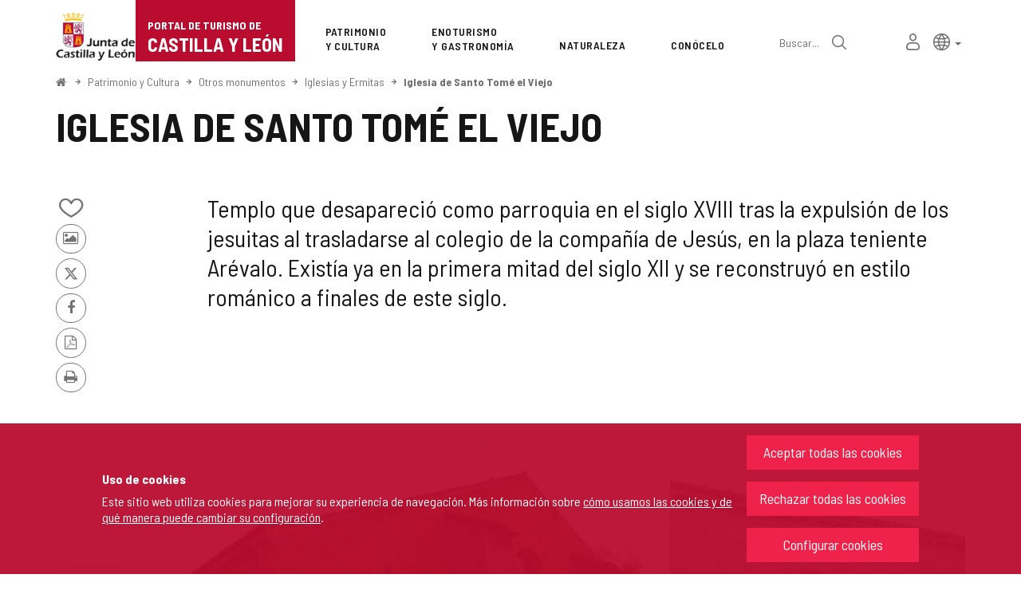

--- FILE ---
content_type: text/html;charset=UTF-8
request_url: https://www.turismocastillayleon.com/es/patrimonio-cultura/iglesias-ermitas/iglesia-santo-tome-viejo
body_size: 94417
content:







<!DOCTYPE html>
<html lang="es" dir="ltr">
<head prefix="dcterms: http://purl.org/dc/terms/# og: http://ogp.me/ns#">
	



	<title>Iglesia de Santo Tomé el Viejo | Portal de Turismo de Castilla y León</title>

	











	<meta name="viewport" content="width=device-width, height=device-height, initial-scale=1.0, minimum-scale=1.0, maximum-scale=5.0"/>
	<meta http-equiv="X-UA-Compatible" content="IE=edge"/>
	<meta http-equiv="Content-Type" content="text/html; charset=UTF-8"/>
	<meta name="description" content="Templo que desapareció como parroquia en el siglo XVIII tras la expulsión de los jesuitas al trasladarse al colegio de la compañía de Jesús, en la plaza..."/>
	<meta name="keywords"    content="turismo,jcyl,cyl,Castilla,&amp;Aacute;vila,Burgos,Le&amp;oacute;n,Palencia,Salamanca,Segovia,Soria,Valladolid,Zamora,rural,naturaleza,salud,bienestar,arte,cultura,patrimonio,gastronom&amp;iacute;a,enoturismo,eventos,rutas monumentales,alojamientos,museos,restaurantes,cafeterias,aparcamientos,transportes,publicaciones,Semana Santa,Camino de Santiago"/>
	<meta name="generator"   content="Proxia&#169; Premium Edition 10.4.196"/>
	<meta name="language"    content="es"/>

	
	<meta property="dcterms:identifier"      content="www.turismocastillayleon.com"/>
	<meta property="dcterms:coverage"        content="Castilla y Le&oacute;n, Spain; Lat: 41 39 N Long: 4 43 W"/>
	<meta property="dcterms:creator"         content="Junta de Castilla y Le&oacute;n - Consejer&iacute;a de Cultura, Turismo y Deportes"/>
	<meta property="dcterms:publisher"       content="Junta de Castilla y Le&oacute;n - Consejer&iacute;a de Cultura, Turismo y Deportes"/>
	<meta property="dcterms:rights"          content="Copyright &copy; 2015-2025"/>
	<meta property="dcterms:title"           content="Iglesia de Santo Tomé el Viejo"/>
	<meta property="dcterms:subject"         content="turismo,jcyl,cyl,Castilla,&amp;Aacute;vila,Burgos,Le&amp;oacute;n,Palencia,Salamanca,Segovia,Soria,Valladolid,Zamora,rural,naturaleza,salud,bienestar,arte,cultura,patrimonio,gastronom&amp;iacute;a,enoturismo,eventos,rutas monumentales,alojamientos,museos,restaurantes,cafeterias,aparcamientos,transportes,publicaciones,Semana Santa,Camino de Santiago"/>
	<meta property="dcterms:description"     content="Portal de Turismo de la Junta de Castilla y Le&oacute;n"/>
	<meta property="dcterms:language"        content="es"/>

	
	<meta name="twitter:card"            content="summary_large_image"/>
	<meta name="twitter:site"            content="@proxiasuite"/>
	<meta name="twitter:title"           content="Iglesia de Santo Tomé el Viejo"/>
	<meta name="twitter:description"     content="Templo que desapareció como parroquia en el siglo XVIII tras la expulsión de los jesuitas al trasladarse al colegio de la compañía de Jesús, en la plaza..."/>
	<meta name="twitter:image"           content="https://www.turismocastillayleon.com/cm/images?locale=es_ES&amp;idMmedia=39397"/>

	
	<meta property="og:type"             content="website" />
	<meta property="og:title"            content="Iglesia de Santo Tomé el Viejo"/>
	<meta property="og:site_name"        content="Portal de Turismo de la Junta de Castilla y Le&oacute;n"/>
	<meta property="og:description"      content="Templo que desapareció como parroquia en el siglo XVIII tras la expulsión de los jesuitas al trasladarse al colegio de la compañía de Jesús, en la plaza..."/>
	<meta property="og:url"              content="https://www.turismocastillayleon.com/es/patrimonio-cultura/iglesias-ermitas/iglesia-santo-tome-viejo"/>
	
	<meta property="og:image"           content="https://www.turismocastillayleon.com/cm/images?locale=es_ES&amp;idMmedia=39397"/>
	<meta property="og:image:width"     content="567"/>
	<meta property="og:image:height"    content="368"/>
	

	
	

			
	<link rel="icon" href="/favicon.ico"/>
	<link rel="shortcut icon" href="/favicon.ico"/>

	
	
	
	<link rel="canonical" href="https://www.turismocastillayleon.com/es/patrimonio-cultura/iglesias-ermitas/iglesia-santo-tome-viejo" />
<link rel="alternate" hreflang="es" href="https://www.turismocastillayleon.com/es/patrimonio-cultura/iglesias-ermitas/iglesia-santo-tome-viejo" />
<link rel="alternate" hreflang="en" href="https://www.turismocastillayleon.com/en/heritage-culture/churches-chapels/church-santo-tome-el-viejo" />
<link rel="alternate" hreflang="fr" href="https://www.turismocastillayleon.com/fr/patrimoine-culture/eglises-ermitages/eglise-santo-tome-el-viejo" />
<link rel="alternate" hreflang="pt" href="https://www.turismocastillayleon.com/pt/patrimonio-e-cultura/igrejas-e-capelas/igreja-de-santo-tome-el-viejo" />
<link rel="alternate" hreflang="zh" href="https://www.turismocastillayleon.com/zh/遗-产-和-文-化/教-堂-和-小-教-堂/圣-托-梅-埃-尔-维-耶-霍-教-堂" />


	
	

	
		<link rel="stylesheet" type="text/css" href="/css/font-opensans.css?nc=1764716400000"/>
	
	
		<link rel="stylesheet" type="text/css" href="/css/font-roboto.css?nc=1764716400000"/>
	

	
    
        
        
        
        
        <!--[if IE]><link id="proxia-stylesheet" rel="stylesheet" type="text/css" href="/cm/css/turismocyl.css?chunk=true"/><![endif]-->
        <!--[if !IE]>--><link id="proxia-stylesheet" rel="stylesheet" type="text/css" href="/cm/css/turismocyl.css"/><!--<![endif]-->
        
	
	
	
        
	


	
  	

<link rel="preconnect" href="https://fonts.googleapis.com">
<link rel="preconnect" href="https://fonts.gstatic.com" crossorigin>
<link href="https://fonts.googleapis.com/css2?family=Barlow+Semi+Condensed:wght@300;400;500;600;700&display=swap" rel="stylesheet">
<link href="https://fonts.googleapis.com/css2?family=Work+Sans:wght@400;500;600;700&display=swap" rel="stylesheet">



	<!--[if lte IE 7]><link rel="stylesheet" type="text/css" href="/css/cmclient/ie.css?nc=1764716400000"/><![endif]-->
	<!--[if IE 8]><link rel="stylesheet" type="text/css" href="/css/cmclient/ie8.css?nc=1764716400000"/><![endif]-->
	<!--[if IE 9]><link rel="stylesheet" type="text/css" href="/css/cmclient/ie9.css?nc=1764716400000"/><![endif]-->
	
	

	
	

	
	
	<link id="proxia-css-sys" rel="stylesheet" type="text/css" href="/css-sys/css-system.css?nc=1764716400000" />

	
	<script type="text/javascript">
	<!--
	var _rootWeb = "";
	var _basePath = "/cm";
	var _user = {"fullname":"Invitado del sistema","userLocale":"es_ES","roles":["guest","guest"],"securityConstraints":["guest"]};
	var _isSSL = (location.href.indexOf("https://") == 0)?true:false;
	var _fullWeb = (_isSSL)?"https://www.turismocastillayleon.com":"http://www.turismocastillayleon.com/";
	var _userLocale = "es_ES";
	var _userLocaleLang = "es";
	var _userLocaleCountry = "ES";
	var _directionality = "ltr";
	var _currentWeb = "turismocyl";
	var _currentDomain = "";
	var _currentTemplate = "/tkContent";
	var _currentUrl = "/es/patrimonio-cultura/iglesias-ermitas/iglesia-santo-tome-viejo";
	
	var _login = "guest";
	
	var _idmobdev = "0";
	var _userDeviceAlias = "desktop";
	var _idContent = '25745';
	var _noCache = "nc=1764716400000";
	var _compatibilityMode = '2';
	var _cookieDomain = ''
    var _clusterMapAlt = '{0} {1} en los alrededores'


	
	var locationSettings = {
		basePath: '/cm',
		noTownSelected: 'No ha seleccionado ninguna ciudad, aseg&uacute;rese de que es lo que desea.',
		countryField: 'Seleccione el pa&iacute;s',
		stateField: 'Seleccione la provincia',
		townField: 'Escriba la localidad',
		legend: 'Datos de localizaci&oacute;n',
		municipality: '(Municipio)',
		hideCountry: true,
		allowEmptyTown: true,
		bootstrap: true,
		autoFocus: false,
        searchOnMunicipalities: false
	};

	
	var photoSwipeText = {
		closePhoto: 'Cerrar (Esc)',
		prevPhoto: 'Anterior (Tecla &quot;&lt;&quot;)',
		nextPhoto: 'Siguiente (Tecla &quot;&gt;&quot;)',
		zoomInOut: 'Hacer zoom',
		toggleFullscreen: 'Pantalla completa',
		sharePhoto: 'Compartir',
		loadErrMsg: '<a href=\u0022%url%\u0022 target=\u0022_blank\u0022>El fichero multimedia<\u002Fa> no ha podido ser cargado.',
		shareOnFacebook: 'Compartir en Facebook',
		shareOnTwitter: 'Compartir en Twitter',
		shareOnPinterest: 'Compartir en Pinterest',
		downloadMedia: 'Descargar fichero',
		psAuthor: 'Autor:'
	};

    
    var _toggleNavigation = "Menú de Navegación";
    var _toggleNavigationOpened = "Menú abierto. Ocultar opciones de navegaci&#xF3;n";
    var _toggleNavigationClosed = "Menu cerrado. Mostrar opciones de navegaci&#xF3;n";

    
    var _periodFormat =  "del [0] al [1]";
    var _approximatePeriod = "[0] (fechas orientativas)";

	
	var dtp_goToday = "Ir a hoy";
	var dtp_clearSelection = "Limpiar selección";
	var dtp_closePicker = "Cerrar el selector";
	var dtp_selectMonth = "Seleccionar mes";
	var dtp_prevMonth = "Mes anterior";
	var dtp_nextMonth = "Mes siguiente";
	var dtp_selectYear = "Seleccionar año";
	var dtp_prevYear = "Año anterior";
	var dtp_nextYear = "Año siguiente";
	var dtp_selectDecade = "Seleccionar década";
	var dtp_prevDecade = "Década anterior";
	var dtp_nextDecade = "Década siguiente";
	var dtp_prevCentury = "Siglo anterior";
	var dtp_nextCentury = "Siglo siguiente";
	var dtp_pickHour = "Seleccionar hora";
	var dtp_incrementHour = "Incrementar hora";
	var dtp_decrementHour = "Decrementar hora";
	var dtp_pickMinute = "Seleccionar minuto";
	var dtp_incrementMinute = "Incrementar minuto";
	var dtp_decrementMinute = "Decrementar minuto";
	var dtp_pickSecond = "Seleccionar segundo";
	var dtp_incrementSecond = "Incrementar segundo";
	var dtp_decrementSecond = "Decrementar segundo";
	var dtp_togglePeriod = "Cambiar periodo";
	var dtp_selectTime = "Seleccionar fecha";
	var dtp_dateFormat = "DD\u002FMM\u002FYYYY";
	var dtp_timeFormat = "H:mm";
	var dtp_helpKey = "Pulsa \u0022h\u0022 para ayuda";
	var dtp_helpTitle = "Navegaci&oacute;n con teclado del calendario";
	var dtp_helpText = "<ul><li>flecha derecha avanza un d&iacute;a<\u002Fli><li>flecha izquierda retrocede un d&iacute;a<\u002Fli><li>flecha abajo avanza una semana<\u002Fli><li>flecha arriba retrocede una semana<\u002Fli><li>avpag avanza un mes<\u002Fli><li>repag retrocede un mes<\u002Fli><li>Ctrl+abajo avanza un a&ntilde;o<\u002Fli><li>Ctrl+arriba retrocede un a&ntilde;o<\u002Fli><\u002Ful>";

	
	var searchInputText = "Buscar";
	var seeAllTextTitle = 'Ver más';
	var seeLessTextTitle = 'Ver menos';
	var moreInformation = 'Más información';
	var nextText = 'Diapositiva siguiente';
	var prevText = 'Diapositiva anterior';
	var playText = 'Continuar carrusel';
	var pauseText = 'Pausar carrusel';
	var sliderText = 'Diapositiva';
	var sliderCountText = 'Número de diapositivas';
	var closeText = 'Cerrar';
	var replyToText = 'Responder a <strong>{0}<\u002Fstrong>';
	var commentSuccess = 'Comentario enviado con &eacute;xito. Gracias por su participaci&oacute;n.';
	var xformsDateFormat = 'DD\u002FMM\u002FYYYY';
	var xformsTimeFormat = 'H:mm';
	var decimalFormat = ',';
	var loadingText = 'Cargando...';
	var sendingText = 'Enviando...';
	var deletingText = 'Borrando...';
	var sociallockerHeader = 'CONTENIDO BLOQUEADO';
	var sociallockerMessage = 'Para seguir leyendo comparte este contenido en tu red social';
	var backToTopText = 'Volver arriba';
	var optNavigatorText = 'Estás usando un navegador que no es compatible o está obsoleto. Considera la posibilidad de cambiar de navegador.';
	var jumpToContent = 'Saltar al contenido';
	var jumpToContentTitle = 'Saltar navegación e ir al contenido de la página';
	var errorText = 'Errores';
	
	
	var zoomIn = 'Aumentar nivel de zoom';
	var zoomOut = 'Disminuir nivel de zoom';
	var typeControlTitle = 'Mapa';
	var roadmap = 'Mapa de carreteras';
	var satellite = 'Satélite';
	var hybrid = 'Hibrido';
	var terrain = 'Terreno';
	
	
	var _googleMapKeyboardIcon = 'Icono';
	var _googleMapKeyboardIconDescription = 'Descripción del icono';
	
	//-->
	</script>
    <script type="text/javascript" src="/javaScript/react/polyfills.production.min.js?nc=1764716400000"></script>
	
	<script type="text/javascript" src="/javaScript/proxia.js?nc=1764716400000"></script>

	
	<script type="text/javascript" src="//ajax.googleapis.com/ajax/libs/jquery/3.5.1/jquery.min.js"></script>
	<script type="text/javascript" src="/javaScript/jquery-migrate.min.js?nc=1764716400000"></script>
	<script type="text/javascript">
		jQuery.UNSAFE_restoreLegacyHtmlPrefilter();
		jQuery['browser'] = browserDetails;
	</script>
    <!-- Expresiones de fechas -->
    <script type="text/javascript">
    <!--
    resolveDateExpressions();
    //-->
    </script>

	<script src="https://www.google.com/recaptcha/api.js" async defer></script>
	
	<script type="text/javascript" src="/javaScript/bootstrap/js/bootstrap.min.js?nc=1764716400000"></script>
	<script type="text/javascript">$.fn.bstooltip = $.fn.tooltip.noConflict();</script>
    <script type="text/javascript" src="/javaScript/imagesloaded.min.js?nc=1764716400000"></script>
	<script type="text/javascript" src="/javaScript/jquery.easy.slider.js?nc=1764716400000"></script>
	<script type="text/javascript" src="/javaScript/toastr/toastr.min.js?nc=1764716400000"></script>
	<!--[if gte IE 9]><!--><script type="text/javascript" src="/javaScript/hammer.min.js?nc=1764716400000"></script><!--<![endif]-->

	<script type="text/javascript" src="/javaScript/moment/min/moment.min.js?nc=1764716400000"></script>
	
		<script type="text/javascript" src="/javaScript/moment/locale/es.js?nc=1764716400000"></script>
		
			<script type="text/javascript" src="/javaScript/moment/locale/es-es.js?nc=1764716400000"></script>
		
	

	<!--[if lt IE 9]>
	<script type="text/javascript" src="/javaScript/css3-mediaqueries.js?nc=1764716400000"></script>
	<script type="text/javascript" src="/javaScript/html5shiv.min.js?nc=1764716400000"></script>
	<script type="text/javascript" src="/javaScript/respond.min.js?nc=1764716400000"></script>
	<![endif]-->

	
	
	
	

    
    <script type="text/javascript">
    var xformsCustomPath = '/javaScript/proxia.xforms.custom.js?nc=1764716400000';
    </script>
	<script type="text/javascript" src="/javaScript/init.js?nc=1764716400000"></script>
	<script type="text/javascript" src="/javaScript/init_web.js?nc=1764716400000"></script>

	
	

	
	

	
	


<script type="text/javascript">
<!--
    var cookieNoticeTitle   = 'Uso de cookies';
    
    var cookieConfigurationUrl = '/turismocyl/es/politica-cookies';
    var cookieNoticeContent = 'Este sitio web utiliza cookies para mejorar su experiencia de navegación. Más información sobre <a href=\u0022\u002Fturismocyl\u002Fes\u002Fpolitica-cookies\u0022>cómo usamos las cookies y de qué manera puede cambiar su configuración<\u002Fa>.';
    var cookieNoticeAccept  = 'Aceptar todas las cookies';
    var cookieNoticeReject  = 'Rechazar todas las cookies';
    var cookieNoticeConfig  = 'Configurar cookies';


	// Google Analytics
	var googleAnalyticsSent = false;
	gpdrPolicy.init(new Gpdr({alias:'analytics',name:'Cookies analíticas',
                              description: 'Este conjunto de cookies nos permiten medir su comportamiento en el portal, páginas más visitadas, puntos de abandono, navegadores o dispositivos más empleados, etc. Utilizamos estas funciones para mejorar los contenidos que ofrecemos, y mejorar su experiencia de usuario.',
                              onAccept:function() {
                                    loadScript({url: '/javaScript/cmclient/ga.js?nc=1764716400000',
                                        success:function(){
                                            // Llamamos a la funciÃ³n de inicializaciÃ³n de GA
                                            if(typeof(sendGoogleAnalytics) == "function" && !googleAnalyticsSent) {
                                                sendGoogleAnalytics(true);
                                                googleAnalyticsSent = true;
                                            }
                                        }});
                              }}));

	// Reproducciones de video de distintas fuentes soportadas por Proxia
	gpdrPolicy.init(new Gpdr({alias:'video',name:'Embeber videos de terceros proveedores',
                              description: 'Este conjunto de cookies permiten que le mostremos dentro del portal videos embebidos de Youtube y otros terceros proveedores. Si no habilita esta opción podrá seguir viendo los videos, pero estos se mostrarán en una nueva ventana controlada por el proveedor.   ',
                              base:['youtube','youtu.be','brightcove','dalealplay','vimeo']}));

	// Redes sociales (Twitter y Facebook)
	
	

    // Inicializamos la politica de gpdr una vez el DOM aplique (lo hace internamente), en cualquier momento se
	// podrÃ­an aÃ±adir otros elementos
	gpdrPolicy.apply();

//-->
</script>



	
	



	
	<script type="text/javascript" src="/javaScript/jquery.ddslick.js?nc=1764716400000"></script>
	<script type="text/javascript" src="/javaScript/turismocyl.js?nc=1764716400000"></script>
	<script type="text/javascript">
	<!--
	var lodgingName = "Nombre de alojamiento";
	var companyName = "Nombre de la empresa";
	var title = "Nombre del Recurso Turístico ";
	var noRoutesFound = 'No se han encontrado rutas con los valores seleccionados.';
	var weSuggest = "Propuestas destacadas";
	var searchNameSurname = "Nombre y/o apellidos";
	var selectModel = "Debes seleccionar que tipo de recurso quieres buscar";
	var mainMenuTitle = "Men&uacute; principal";
	var _yes = 'Sí (Buscar sólo en recursos con horarios y tarifas)';
	var _no = 'No (Buscar en todos los recursos)';
	var _googleMapKeyboardIcon = 'Icono';
	var _googleMapKeyboardIconDescription = 'Descripción del icono';
	var _customMainMenuScene = 1;
	var _customMainMenuOpenContainer = '.mainMenuContainer';
	var hardness = "Dificultad de la ruta";
	var medium = "Medio";
	var trail = "Trayecto";
	var trails = "Trayecto";
	var _trailSearcherNoResults = "¡Vaya! no hemos encontrado ninguna ruta que cumpla con los criterios especificados. Prueba con otra combinación.";

    var _showMoreText = "Ver más ([] en total)";
	
	var googleMapsAPIKey = location.href.indexOf('divisait.local') != -1 ? null : 'AIzaSyC0Gpm-R3ScHoJZ9BkglC-kDRUDHTqHMVI';

	locationSettings.horizontalBootstrap = true;
    
    locationSettings.searchOnMunicipalities = true;

    // En la web de douro no ocultamos el pais.
    

    // Desactivamos el soporte de hash en los mapas, es confuso....
    cmMap_useUrlHash = false;

    // Nombre del contenido, util para el sistema de buscador de experiencias
    var _contentName = "Iglesia de Santo Tomé el Viejo";

    

	//-->
	</script>




</head>


<body class="mainBody  contentContainer content-default
 turismocyl content-path-4">
	
















<link type="text/css" rel="stylesheet" href="/cm/turismocyl/artifacts/artifact.css?nc=1764716400000&amp;service=chat" />

<script type="text/javascript">
 if(typeof proxiaServicesMessages === 'undefined') {
   var proxiaServicesMessages = {};
 }
</script>
<script defer type="text/javascript" src="/cm/turismocyl/artifacts/messages.js?nc=1764716400000&amp;service=chat&amp;locale=es_ES"></script>
<script defer type="text/javascript" src="/javaScript/react/react.production.min.js?nc=1764716400000"></script>
<script defer type="text/javascript" src="/javaScript/react/react-dom.production.min.js?nc=1764716400000"></script>
<script defer type="text/javascript" src="/javaScript/react/vendors~proxia-react-bundle.production.min.js?nc=1764716400000"></script>
<script defer type="text/javascript" src="/javaScript/react/proxia-react-bundle.production.min.js?nc=1764716400000"></script>
<script defer type="text/javascript" src="/javaScript/react/proxia-project-react.production.min.js?nc=1764716400000"></script>
<script defer type="text/javascript" src="/cm/restful-api/chat/js/javaScript/service.js"></script>
<div data-proxiarestful="true" data-service="proxia-restful-chat" data-instance="proxia-restful-chat.1.local"
>
    <div class="loading">
        <span class="fa fa-spinner fa-spin fa-3x fa-fw"></span>
        <span class="sr-only">Cargando...</span>
    </div>

</div>





	<div role="region" aria-labelledby="page-title">
	<h1 id="page-title" class="sr-only">Portal de Turismo de Castilla y León</h1>
	</div>
	<div class="proxia-grid proxia-outer-grid container-fluid">
<div class="row proxia-row"><header class="none col-xs-12 proxia-column" id="main-header" data-userarea="true"><div class="row proxia-row"><div class="none col-xs-12 proxia-column" id="main-header-area-divider" data-userarea="true"><div class="row proxia-row"><div class="container col-xs-12 proxia-column" id="main-header-area" data-userarea="true"><div class="row proxia-row"><div class="none col-lg-2 col-xs-6 col-md-3 proxia-column" id="main-header-left" data-userarea="true">




<div class="cmBanners main-menu-banner banner-Logo_Cabecera_Izda"><ul class="cmBannersVerticalMode"><li class="cmBannersRelativePosition"><div class="bannerJCyL"><a href="https://www.jcyl.es" class="cmBannerLink" title="Portal Web de la Junta de Castilla y León. Este enlace se abrirá en una ventana nueva." target="_blank"><img src="/es/banners/268510-junta-de-castilla-y-leon.png" class="bannerNormalImage" width="130" height="82" alt="Portal Web de la Junta de Castilla y León" /></a></div></li><li class="cmBannersRelativePosition"><div class="onlyTextBanner mainLogo"><a href="/" class="cmBannerInner cmBannerLink"><span class="bannerText">
   <span class="bannerNameText">Portal de Turismo de</span>
   <span class="bannerDescrText">Castilla y León</span>
</span>
</a></div></li></ul></div>
</div><div class="none col-lg-10 col-xs-6 col-md-9 proxia-column" id="main-header-center" data-userarea="true">




<div class="cmMenuBox mainMenu main-menu-header menu-Superior">
    <div class="mainMenuContainer">
        <div class="cmMenuDefault cmMenuHorizontal"><div class="cmMenuTitle sr-only">Superior</div><ul class="cmMenuLevel1 numElements7"><li class="cmMenuItem1 odd current"><a href="/es/patrimonio-cultura" class="cmMenuLink"><span class="cmMenuTitle">Patrimonio <span class="break">y Cultura</span></span></a></li>
<li class="cmMenuItem2 even"><a href="/es/enoturismo-gastronomia" class="cmMenuLink"><span class="cmMenuTitle">Enoturismo <span class="break">y Gastronomía</span></span></a></li>
<li class="cmMenuItem3 odd"><a href="/es/naturaleza" class="cmMenuLink"><span class="cmMenuTitle">Naturaleza</span></a></li>
<li class="cmMenuItem4 even"><a href="/es/conocelo" class="cmMenuLink"><span class="cmMenuTitle">Conócelo</span></a></li>
<li class="cmMenuItem5 odd advanced-search-link"><a href="/buscar" class="cmMenuLink"><span class="cmMenuTitle">Búsqueda avanzada</span></a><div class="cmMenuDescription">






<div class="simpleSearcherBox ">
    <script type="text/javascript">
<!--
   function checkPattern_simple_search(elm) {
       if (elm.value.length==0){
           window.alert("Debe introducir algún criterio de búsqueda");
           return false;
       }
   }
//-->
</script>
<form id="simpleSearcherMain" action="/es/buscar#results" method="get" role="search" onsubmit="return checkPattern_simple_search(this.simpleSearchPattern);">
<input type="hidden" name="formName" value="simpleSearchForm" />
<div class="input-group input-group-sm">
<input type="hidden" name="formName" value="simpleSearchForm" />
   <input type="hidden" name="lookForType" id="simpleSearcherMain_lookForTypess_simple_search" value="0" />
   <input type="hidden" name="sortIndex" id="simpleSearcherMain_sortIndexss_simple_search" value="0" />
       <div class="search-label">
           <label for="simpleSearchPatternMain" class="cmSearchLabel">Buscar</label>
       </div>
           <input type="text" id="simpleSearchPatternMain" name="simpleSearchPattern" data-search="true" maxlength="80" placeholder="Buscar..." class="form-control" />
       <div class="input-group-btn">
           <button type="submit" class="btn btn-default"><span class="fa fa-search"></span> <span class="sr-only">Buscar</span></button>       </div>
</div>
</form>

</div>


</div></li>
<li class="cmMenuItem6 even inner-turismo-user"><a href="/es/espacio-personal" class="cmMenuLink"><span class="cmMenuTitle">Mi espacio personal</span></a></li>
<li class="cmMenuItem7 odd lang-selector"><span class="cmMenuLink"><span class="cmMenuTitle">Selección de idioma</span></span><div class="cmMenuDescription">



<div class="langSelectorContainer">
	<span class="sr-only">Selector de idioma</span>
	<div class="langSelector langSelector">
		<a href="javascript:;" class="langCurrent" id="langLabel" role="button" data-toggle="dropdown" aria-haspopup="true" aria-expanded="false">
			<span class="sr-only">Idioma activo</span>
			<span class="lang-es"><span class="turismo-lang_icon"></span><span class="sr-only">español</span></span> <span class="caret"></span>
		</a>
		<ul class="boxLang dropdown-menu dropdown-menu-right" aria-labelledby="langLabel">
			
			
				
					<li class="lang-es active">
						<a href="https://www.turismocastillayleon.com/es/patrimonio-cultura/iglesias-ermitas/iglesia-santo-tome-viejo" lang="es" class="setLocale">
							español
						</a>
					</li>
				
					<li class="lang-en">
						<a href="https://www.turismocastillayleon.com/en/heritage-culture/churches-chapels/church-santo-tome-el-viejo" lang="en" class="setLocale">
							English
						</a>
					</li>
				
					<li class="lang-fr">
						<a href="https://www.turismocastillayleon.com/fr/patrimoine-culture/eglises-ermitages/eglise-santo-tome-el-viejo" lang="fr" class="setLocale">
							français
						</a>
					</li>
				
					<li class="lang-pt">
						<a href="https://www.turismocastillayleon.com/pt/patrimonio-e-cultura/igrejas-e-capelas/igreja-de-santo-tome-el-viejo" lang="pt" class="setLocale">
							português
						</a>
					</li>
				
					<li class="lang-zh">
						<a href="https://www.turismocastillayleon.com/zh/遗-产-和-文-化/教-堂-和-小-教-堂/圣-托-梅-埃-尔-维-耶-霍-教-堂" lang="zh" class="setLocale">
							中文
						</a>
					</li>
				
			
		</ul>
	</div>
</div>

</div></li>
</ul>
</div>


    </div>
</div>
</div></div></div></div></div></div><div class="row proxia-row"><div class="container col-lg-12 col-xs-12 proxia-column" id="main-header-breadcrumbs" data-userarea="true">






<div class="cmNavigationPath pathNav clearfix">
	<ul class="cmBreadcrumb">
	    
	    
		<li><a href="/es"><span>Inicio</span></a></li>
		

		
			
				
				<li><a href="/es/patrimonio-cultura" class="cmParentsContentLink">Patrimonio y Cultura</a></li><li><span class="cmParentsContentLink">Otros monumentos</span></li><li><a href="/es/patrimonio-cultura/iglesias-ermitas" class="cmParentsContentLink">Iglesias y Ermitas</a></li><li><a href="/es/patrimonio-cultura/iglesias-ermitas/iglesia-santo-tome-viejo" class="cmParentsContentLink">Iglesia de Santo Tomé el Viejo</a></li>
			
			
		
	</ul>
</div>

</div></div><div class="row proxia-row empty-area"><div class="col-xs-12 proxia-column empty-area" data-userarea="true"></div></div><div class="row proxia-row empty-area"><div class="col-xs-12 proxia-column empty-area" data-userarea="true"></div></div></header></div><div class="row proxia-row empty-area"><div class="col-xs-12 proxia-column empty-area" data-userarea="true"></div></div><div class="row proxia-row container_of_current-content-general-area"><div class="current-content-general-area col-xs-12 proxia-column" data-userarea="true">









<script type="text/javascript" src="/javaScript/cmclient/custom/custom-wizard.js?nc=1764716400000"></script>


<div id="bodyContentDivContainer" class="currentContent group_default_Monumento content default has-content-body">

	<div class="contentHeader">
		<h2 id="contentName" class="contentMainTitle">Iglesia de Santo Tomé el Viejo</h2>
	</div>

	<div class="contentBody">
		<div id="bodyContentDiv" class="cmBodyContent"><div class="modelMonumento templateHtmlDetail"><div class="main-section"><div class="content-text"><div class=""><div class="main-body  hasBody"><div class="social-data">






    
    

    
	<div class="contentServices clearfix ">
		<ul>
		<!-- Cuaderno usuario -->
		
			<!-- Añadir/quitar del cuaderno de viaje -->
			
				
					
						<li class="itinerary-container">
							<ul class="itinerary">
								<li id="contentToItinerary"><a href="/cm/reading-list/manage-content?idContent=25745&amp;alias=turismocyl&amp;locale=es_ES" class="contentToItinerary" onclick="return showBsModalDialog(this);"><span class="turismo-like_icon"></span><span id="itineraryCounter"></span><span class="sr-only">Añadir/quitar de mis cuadernos</span></a></li>
							</ul>
						</li>
						
				
			
            <!-- Fotos del viajero -->
            
                <li>
                    <a href="/cm/turismocyl/tkContentUserResourcesShared?idContent=25745&amp;locale=es&amp;contentName=Iglesia+de+Santo+Tom%C3%A9+el+Viejo" class="contentUserResourcesLink">
                        <span class="fa fa-picture-o" aria-hidden="true"></span> <span class="sr-only">Fotos de otros turistas</span>
                    </a>
                </li>
            
		

		<!-- Twitter / Facebook -->
		
			
			<!-- Twitter -->
			<li>
				<a title="Enviar a X" class="twitterLink cmTooltip" target="_blank" href="https://twitter.com/intent/tweet?text=Iglesia+de+Santo+Tom%C3%A9+el+Viejo&amp;url=https://www.turismocastillayleon.com/es/patrimonio-cultura/iglesias-ermitas/iglesia-santo-tome-viejo&amp;via=">
					<span class="fa fa-twitter"></span>
					<span class="sr-only">X</span>
					<span class="sr-only"></span>
				</a>
			</li>

			<!-- Facebook -->
			<li>
				<a title="Compartir en Facebook" class="facebookLink" target="_blank" onclick="window.open('https://www.facebook.com/sharer.php?u=http%3A%2F%2Fwww.turismocastillayleon.com%2F%2Fes%2Fpatrimonio-cultura%2Figlesias-ermitas%2Figlesia-santo-tome-viejo','facebook','toolbar=no, location=no, directories=no, status=yes, resizable=no,width=625,height=425'); return false;" href="https://www.facebook.com/sharer.php?u=http%3A%2F%2Fwww.turismocastillayleon.com%2F%2Fes%2Fpatrimonio-cultura%2Figlesias-ermitas%2Figlesia-santo-tome-viejo">
					<span class="fa fa-facebook-f"></span>
					<span class="sr-only">Facebook</span>
				</a>
			</li>
		
		<!-- PDF -->
		
            

			<li>
				<a href="/cm/turismocyl/connector?locale=es_ES&amp;idContent=25745&amp;alias=turismocyl&amp;ownerIso=es_ES&amp;formatType=printable-pdf" class="printablePdf cmTooltip" data-placement="bottom" title="Versión PDF">
				<span class="fa fa-file-pdf-o"></span>
				<span class="sr-only">Versión PDF</span>
				</a>
			</li>
            
		

		<!-- PRINT -->
			<li>
				<a href="/cm/turismocyl/tkContent?idContent=25745&amp;locale=es" class="printable-version-link cmTooltip" target="_blank" title="Versión imprimible" onclick="window.print();return false;" onkeypress="return keyPress(event);">
					<span class="fa fa-print"></span> 
					<span class="sr-only">Imprimir</span>
				</a>
			</li>
		</ul>
	</div>
	

</div><div class="actual-description"><p class="cmParagraph">Templo que desapareció como parroquia en el siglo XVIII tras la expulsión de los jesuitas al trasladarse al colegio de la compañía de Jesús, en la plaza teniente Arévalo. Existía ya en la primera mitad del siglo XII y se reconstruyó en estilo románico a finales de este siglo.</p></div></div>








<div class="embeddedContentGallery empty-component empty-content-gallery cmEasySlider no-masonry superGallery easySlider-dotRounded easySlider-dotSmall easySlider-effectSlide default clearfix" id="contentSuperGalleryImages">
    
</div>
</div><div class="complementary-info hasAddressOrMap hasScheduling">












<div data-elements="2" class="embeddedContentGallery has-content-gallery no-masonry default clearfix" id="contentGalleryImages">
    
    <div class="cmEmbeddedGalleryOuterBox">
        <div class="cmEmbeddedGalleryInnerBox">
            <h3 class="cmGalleryHeader">Galería de imágenes</h3>
        
            
            
            
            
            	
                
                
                
                
                
                
                
                
                
                
            <div class="cm-img-gallery"><ul class="cm-img-gallery-list"><li><div>   <figure class="img-image"><a target="_blank" data-type="image" data-title="Iglesia de Santo Tomé el Viejo" data-gallery="gallery_turismocyl_25745" data-mapping="galleryResources" data-idcontent="25745" data-alias="turismocyl" data-description="Iglesia de Santo Tomé el Viejo" data-size="567x368" href="/es/patrimonio-cultura/iglesias-ermitas/iglesia-santo-tome-viejo.ficheros/39397-40678_SX_0_bic.jpg/g,39397-40678_SX_0_bic.jpg" class="cmContentImageLink cmPhotoSwipe"><span class="img-title">Iglesia de Santo Tomé el Viejo</span><img src="/es/patrimonio-cultura/iglesias-ermitas/iglesia-santo-tome-viejo.ficheros/39397-40678_SX_0_bic.jpg?width=567&amp;height=368&amp;crop=true&amp;cropMode=CENTER" width="567" height="368" alt="" /><span class="cmPopupText">Imagen en alta resolución. Este enlace se abrirá mediante lightbox, puede haber un cambio de contexto.</span></a></figure></div></li><li><div>   <figure class="img-image"><a target="_blank" data-type="image" data-title="Iglesia de Santo Tomé el Viejo" data-gallery="gallery_turismocyl_25745" data-mapping="galleryResources" data-idcontent="25745" data-alias="turismocyl" data-description="Iglesia de Santo Tomé el Viejo" data-size="567x368" href="/es/patrimonio-cultura/iglesias-ermitas/iglesia-santo-tome-viejo.ficheros/39398-40678_SX_1_bic.jpg/g,39398-40678_SX_1_bic.jpg" class="cmContentImageLink cmPhotoSwipe"><span class="img-title">Iglesia de Santo Tomé el Viejo</span><img src="/es/patrimonio-cultura/iglesias-ermitas/iglesia-santo-tome-viejo.ficheros/39398-40678_SX_1_bic.jpg?width=567&amp;height=368&amp;crop=true&amp;cropMode=CENTER" width="567" height="368" alt="" /><span class="cmPopupText">Imagen en alta resolución. Este enlace se abrirá mediante lightbox, puede haber un cambio de contexto.</span></a></figure></div></li></ul></div>

            
            
        </div>
    </div>
    
</div>
<div class="content-sections nav-items-1"><div id="d17e1" class="content-section content-section-datosmonumento content-section-complex"><h3 class="section-title pdef pdef-datosmonumento pdef-complex">Datos Históricos</h3><div class="section-data pval pval-datosmonumento pval-complex"><dl><dt class="pdef pdef-clasifmonumento pdef-string">Arquitectura</dt><dd class="pval pval-clasifmonumento pval-string"><span class="choice_463">
        Arquitectura Religiosa
    </span></dd><dt class="pdef pdef-construcmonumento pdef-string">Construcción</dt><dd class="pval pval-construcmonumento pval-string"><span class="choice_493">
        Iglesia
    </span></dd><dt class="pdef pdef-estilomonumento pdef-string">Estilos predominantes</dt><dd class="pval pval-estilomonumento pval-string"><span class="choice_517">
        Románico
    </span></dd><dt class="pdef pdef-periodomonumento pdef-string">Periodo Histórico</dt><dd class="pval pval-periodomonumento pval-string"><span class="choice_479">
        Edad Media
    </span></dd></dl></div></div></div><div class="scheduling-taxes hasScheduling hasTaxes hasObservations"><h3 class="heading-visit">
                                ¿Cuándo <em>visitarlo?</em>
                            </h3><div class="general-content-visit-area"><div class="schedule-container"><h4>Horarios</h4> <ul><li>Invierno (1 octubre – 30 junio):<ul><li>De martes a sábado: 10:00 - 14:00 y 16:00 - 19:00</li><li>domingos: 10:00 - 14:00</li><li>Cerrado: lunes</li></ul></li><li>Verano (1 julio – 30 septiembre):<ul><li>De martes a sábado: 10:00 - 14:00 y 17:00 - 20:00</li><li>domingos: 10:00 - 14:00</li><li>Cerrado: lunes</li></ul></li></ul></div><div class="taxes-container"><h4>Tarifas</h4> 1 € (Sábados y domingos gratis)</div></div><div class="observations"><p class="cmParagraph"><strong>Observaciones:</strong> Sede del Museo Provincial de Ávila. 


</p><p class="cmParagraph">Este portal no se hace responsable de los posibles cambios en los horarios y tarifas reflejados</p></div></div>






    
	










    













	








<div class="inNeighborHood default">
	<div class="contentHeader clearfix">
		<div class="contentHeader2 clearfix">
			<h3 class="title">
				Conoce los alrededores
			</h3>
		</div>
	</div>
	<div class=" ">
        <div class="contentData">
            <div class="contentData2">
                <form class="form clearfix" name="autorelationSearcher" data-autorelationtypes="{
    
        
            
            &quot;42&quot;: {
            
            
                
                    
                    &quot;1&quot; : {
                        &quot;id&quot;: 47,
                        &quot;count&quot;: 65
                    }
                
                    ,
                    &quot;2&quot; : {
                        &quot;id&quot;: 52,
                        &quot;count&quot;: 27
                    }
                
                    ,
                    &quot;3&quot; : {
                        &quot;id&quot;: 53,
                        &quot;count&quot;: 77
                    }
                
                    ,
                    &quot;4&quot; : {
                        &quot;id&quot;: 57,
                        &quot;count&quot;: 445
                    }
                
            
            }
        
            ,
            &quot;43&quot;: {
            
            
                
                    
                    &quot;1&quot; : {
                        &quot;id&quot;: 48,
                        &quot;count&quot;: 1
                    }
                
                    ,
                    &quot;2&quot; : {
                        &quot;id&quot;: 54,
                        &quot;count&quot;: 7
                    }
                
                    ,
                    &quot;3&quot; : {
                        &quot;id&quot;: 55,
                        &quot;count&quot;: 20
                    }
                
                    ,
                    &quot;4&quot; : {
                        &quot;id&quot;: 56,
                        &quot;count&quot;: 43
                    }
                
            
            }
        
            ,
            &quot;45&quot;: {
            
            
                
                    
                    &quot;2&quot; : {
                        &quot;id&quot;: 61,
                        &quot;count&quot;: 1
                    }
                
                    ,
                    &quot;3&quot; : {
                        &quot;id&quot;: 62,
                        &quot;count&quot;: 2
                    }
                
                    ,
                    &quot;4&quot; : {
                        &quot;id&quot;: 63,
                        &quot;count&quot;: 26
                    }
                
            
            }
        
            ,
            &quot;46&quot;: {
            
            
                
                    
                    &quot;1&quot; : {
                        &quot;id&quot;: 51,
                        &quot;count&quot;: 3
                    }
                
            
            }
        
    
    }" action="/cm/turismocyl/DVCmAutoRelations.1.2.tkContent.25745/tkAutorelated" id="form_25745" target="neighbourhood">
                    <input type="hidden" name="idContent" value="25745" />
                    <input type="hidden" name="alias" value="turismocyl" />
                    <input type="hidden" name="locale" value="es_ES" />
                    <input type="hidden" name="nshow.autoRelatedContents" value="4" />
                    <input type="hidden" name="position.autoRelatedContents" value="0" />
                    <input type="hidden" name="popup" value="true" />

                    <div class="row">
                        <div class="col-sm-6 col-md-5 col-lg-4">
                            <div class="form-group">
                                <label for="autoRelationType25745">Temática</label>
                                <div class="cmSearchField choiceControl">
                                    <select name="parentType" class="form-control select-control" id="autoRelationType25745">
                                        
                                            
                                                <option value="42">
                                                    Patrimonio y Cultura
                                                </option>
                                            
                                                <option value="43">
                                                    Naturaleza
                                                </option>
                                            
                                                <option value="45">
                                                    Gastronomía y Enoturismo
                                                </option>
                                            
                                                <option value="46">
                                                    Eventos
                                                </option>
                                            
                                        
                                    </select>
                                </div>
                            </div>
                        </div>
                        <div class="col-sm-6 col-lg-7 col-lg-8">
                            <fieldset>
                                <legend>Buscar en un radio de</legend>
                                <div class="range">
                                    <div>
                                        <input data-index="0" type="radio" name="idRelationType" id="km0_25745" />
                                        <label for="km0_25745">Municipio</label>
                                    </div>
                                    <div>
                                        <input data-index="1" type="radio" name="idRelationType" id="km25_25745" />
                                        <label for="km25_25745">25 <abbr title="kilometros">kms.</abbr></label>
                                    </div>
                                    <div>
                                        <input data-index="2" type="radio" name="idRelationType" id="km50_25745" />
                                        <label for="km50_25745">50 <abbr title="kilometros">kms.</abbr></label>
                                    </div>
                                    <div>
                                        <input data-index="3" type="radio" name="idRelationType" id="km100_25745" />
                                        <label for="km100_25745">100 <abbr title="kilometros">kms.</abbr></label>
                                    </div>
                                </div>
                            </fieldset>
                        </div>
                    </div>
                    <div class="row">
                        <div class="col-xs-12">
                            <ul class="cmContentList nColumns nColumns_4 results"></ul>
                        </div>
                    </div>
                    <div class="row">
                        <div class="col-xs-12">
                            <div class="cmNavigation">
                                <button type="submit" class="btn btn-link cmAutoNavigation" data-message="Ver más ([] en total)"></button>
                            </div>
                        </div>
                    </div>
                    <iframe src="about:blank" title="Proxia iframe" name="neighbourhood"></iframe>
                </form>

            </div>
        </div>
	</div>
</div>




<div class="address-location has-postal-address has-map"><h3>Dirección y <em>localización en el mapa</em></h3><div class="address-container"><div class="postal-address"><address class="address"><ul class="address"><li class="address-component address-postal"><strong class="pdef pdef-postal-address">Dirección postal </strong><span class="pval pval-postal-address"><span class="street">Plaza de Nalvillos, s/n. </span><span class="town">Ávila. </span><span class="postal-code">05001. </span><span class="state">Ávila</span></span></li><li class="address-component address-email"><strong class="pdef pdef-email">Dirección de correo electrónico</strong><div class="pval pval-email"><a href="mailto://museo.avila@jcyl.es">museo.avila@jcyl.es</a></div></li><li class="address-component address-web"><strong class="pdef pdef-web">Página Web</strong><div class="pval pval-web"><a target="_blank" href="http://www.museoscastillayleon.jcyl.es/museodeavila">http://www.museoscastillayleon.jcyl.es/museodeavila <span class="cmPopup" title="Este enlace se abrirá en una ventana nueva."><i class="fa fa-external-link" aria-hidden="true"></i></span></a></div></li><li class="address-component address-phones"><strong class="pdef pdef-phones">Teléfonos</strong><div class="pval pval-phones">920 211 003</div></li><li class="address-component address-fax"><strong class="pdef pdef-fax">Fax</strong><div class="pval pval-fax">920 253 701</div></li></ul></address><a class="how-to-arrive" target="_blank" title="Este enlace se abrirá en una ventana nueva." href="https://www.google.com/maps/dir/?api=1&amp;destination=40.656037,-4.695495">
                                                Cómo llegar
                                            </a></div><div class="map-address">










    


    
	

	<div class="cmMap_Component general-content-map-container cmContentId_25745">
		<div class="contentData">
			<div class="contentData2">
                <div class="form-container">
                    










<div id="fe0acd56-d067-46f5-a437-166a6dfb8740" class="cmMap_searchForm cmMap_innerSearchForm">
    <form data-autoload="autoload" method="get" action="/cm/turismocyl/maps-action" target="_blank">
        <div class="embeddedSearcher cmEmbeddedSearcherBox">
            <div class="cmEmbeddedSearcherOuterBox">
                <div class="cmEmbeddedSearcherInnerBox">
                    <div class="contentSearch" id="cmContentSearcherForm">
                        
                        <input type="hidden" name="ancestorAlias" value="turismocyl" />
                        <input type="hidden" name="onlyParent" value="" />
                        <input type="hidden" name="locale" value="es_ES" />
                        
                            <input type="hidden" name="nearLat" value="40.65603699999999" />
                            <input type="hidden" name="nearLon" value="-4.695494999999991" />
                            
                                <input type="hidden" name="nearDistance" value="0.0" />
                            
                        


                        
                            
                                <input type="hidden" name="surrounds" value="{&quot;stateCode&quot;:&quot;05&quot;,&quot;countryCode&quot;:&quot;ES&quot;,&quot;townCode&quot;:&quot;019&quot;,&quot;mun&quot;:false,&quot;lat&quot;:0.0,&quot;lon&quot;:0.0}" />
                            
                        

                        

                        
                            <div class="markers clearfix">
                                <fieldset class="container-fieldset">
                                    <legend>En los alrededores</legend>

                                    
                                        <fieldset class="">
                                            <legend>Dónde dormir</legend>
                                            <div class="form3Icon clearfix">
                                                
                                                    
                                                        
                                                            
                                                            
                                                            
                                                                <label for="formIcon1390" title="Posadas Reales" class="first">
                                                                    <input type="checkbox" name="markers" value="84" id="formIcon1390" />
                                                                    <img src="/cm/images?locale=es_ES&amp;idMmedia=1390" alt="" />
                                                                    Posadas Reales
                                                                </label>
                                                            
                                                        
                                                    
                                                        
                                                            
                                                            
                                                            
                                                                <label for="formIcon1378" title="Casas rurales">
                                                                    <input type="checkbox" name="markers" value="80" id="formIcon1378" />
                                                                    <img src="/cm/images?locale=es_ES&amp;idMmedia=1378" alt="" />
                                                                    Casas rurales
                                                                </label>
                                                            
                                                        
                                                    
                                                        
                                                            
                                                            
                                                            
                                                                <label for="formIcon1387" title="Posadas">
                                                                    <input type="checkbox" name="markers" value="83" id="formIcon1387" />
                                                                    <img src="/cm/images?locale=es_ES&amp;idMmedia=1387" alt="" />
                                                                    Posadas
                                                                </label>
                                                            
                                                        
                                                    
                                                        
                                                            
                                                            
                                                            
                                                                <label for="formIcon1384" title="Hoteles rurales" class="first">
                                                                    <input type="checkbox" name="markers" value="82" id="formIcon1384" />
                                                                    <img src="/cm/images?locale=es_ES&amp;idMmedia=1384" alt="" />
                                                                    Hoteles rurales
                                                                </label>
                                                            
                                                        
                                                    
                                                        
                                                            
                                                            
                                                            
                                                                <label for="formIcon1381" title="Hoteles">
                                                                    <input type="checkbox" name="markers" value="81" id="formIcon1381" />
                                                                    <img src="/cm/images?locale=es_ES&amp;idMmedia=1381" alt="" />
                                                                    Hoteles
                                                                </label>
                                                            
                                                        
                                                    
                                                        
                                                            
                                                            
                                                            
                                                                <label for="formIcon1372" title="Apartamentos">
                                                                    <input type="checkbox" name="markers" value="78" id="formIcon1372" />
                                                                    <img src="/cm/images?locale=es_ES&amp;idMmedia=1372" alt="" />
                                                                    Apartamentos
                                                                </label>
                                                            
                                                        
                                                    
                                                        
                                                            
                                                            
                                                            
                                                                <label for="formIcon1375" title="Campings" class="first">
                                                                    <input type="checkbox" name="markers" value="79" id="formIcon1375" />
                                                                    <img src="/cm/images?locale=es_ES&amp;idMmedia=1375" alt="" />
                                                                    Campings
                                                                </label>
                                                            
                                                        
                                                    
                                                        
                                                            
                                                            
                                                            
                                                                <label for="formIcon1369" title="Albergues">
                                                                    <input type="checkbox" name="markers" value="77" id="formIcon1369" />
                                                                    <img src="/cm/images?locale=es_ES&amp;idMmedia=1369" alt="" />
                                                                    Albergues
                                                                </label>
                                                            
                                                        
                                                    
                                                        
                                                            
                                                            
                                                            
                                                                <label for="formIcon158702" title="Viviendas turísticas">
                                                                    <input type="checkbox" name="markers" value="461" id="formIcon158702" />
                                                                    <img src="/cm/images?locale=es_ES&amp;idMmedia=158702" alt="" />
                                                                    Viviendas turísticas
                                                                </label>
                                                            
                                                        
                                                    
                                                        
                                                            
                                                            
                                                            
                                                                <label for="formIcon35623" title="Estacionamiento autocaravanas" class="first">
                                                                    <input type="checkbox" name="markers" value="141" id="formIcon35623" />
                                                                    <img src="/cm/images?locale=es_ES&amp;idMmedia=35623" alt="" />
                                                                    Estacionamiento autocaravanas
                                                                </label>
                                                            
                                                        
                                                    
                                                
                                            </div>
                                        </fieldset>
                                    
                                        <fieldset class="">
                                            <legend>Dónde comer</legend>
                                            <div class="form3Icon clearfix">
                                                
                                                    
                                                        
                                                            
                                                            
                                                            
                                                                <label for="formIcon1463" title="Restaurantes" class="first">
                                                                    <input type="checkbox" name="markers" value="101" id="formIcon1463" />
                                                                    <img src="/cm/images?locale=es_ES&amp;idMmedia=1463" alt="" />
                                                                    Restaurantes
                                                                </label>
                                                            
                                                        
                                                    
                                                
                                            </div>
                                        </fieldset>
                                    
                                </fieldset>
                            </div>
                        

                    </div>
                </div>
            </div>
            
            <div class="map-button">
                <button type="submit" class="btn btn-primary">Buscar en los alrededores</button>
            </div>
            
        </div>

    </form>
</div>

                    















<script type="text/javascript">
    <!--
    /**
     * Varible con la que comprobamos el formulario serializado para determinar si hay que
     * enviarlo de nuevo o no
     */
    var _memoizedSerializedForm = false;

    function attachPrint(mapObject) {
        var $navigator = $('.cmMap_searchFormNavigation', mapObject.cmMap_container.parent());
        var $btnPrintList = $('button.print-list',$navigator);
        

        if($btnPrintList.length > 0) {
            // Recuperamos el padre de este nodo.
            var $form = $btnPrintList.parent('form');
            $('input[type="hidden"]',$form).remove();

            var pairs = _memoizedSerializedForm.split('&');
            pairs.forEach(function(pair) {
                pair = pair.split('=');
                const hiddenElement = $('<input type="hidden" name="'+pair[0]+'">');
                hiddenElement.prop('value',decodeURIComponent(pair[1]));
                $form.append(hiddenElement);
            });
            $form.append('<input type="hidden" name="json" value="print"/>');
            $form.append('<input type="hidden" name="order" value="2"/>');
            $form.append('<input type="hidden" name="position.mappoints" value="0"/>');
            $form.append('<input type="hidden" name="nshow.mappoints" value="1000000"/>');

            $btnPrintList.click(function(e) {
                var $waitingModal = $("#waitingModal");
                var $btn = $(this);

                if ($waitingModal.length == 0) {
                    $waitingModal = $(' \
								<div class="modal fade" id="waitingModal" tabindex="-1" role="dialog" aria-labelledby="waitingLabel" aria-hidden="true" data-backdrop="static" data-keyboard="false"> \
									<div class="modal-dialog"> \
										<div class="modal-content"> \
											<div class="modal-header"> \
												<h1 class="modal-title h4" id="waitingLabel">' + resolveMessageinGmaps('{preparingImpression}') + '</h1> \
											</div> \
											<div class="modal-body"> \
												<div class="progress"> \
													<div class="progress-bar progress-bar-warning progress-bar-striped active" role="progressbar" aria-valuenow="100" aria-valuemin="0" aria-valuemax="100" style="width: 100%"></div> \
												</div> \
											</div> \
										</div> \
									</div> \
								</div>');
                    $("body").append($waitingModal);
                }

                $waitingModal.on("hidden.bs.modal", function () {
                    onLightboxHidden($(this), $btn);
                    $(this).removeData("bs.modal").remove();
                });

                $waitingModal.on('shown.bs.modal', function () {
                    onLightboxShown($(this));
                    afterShowModalDialog($(this));
                });

                $waitingModal.modal("show");
            });
        }
    }

    function navigate(mapObject,position) {
        var _url = _rootWeb + '/cm/' + _currentWeb + '/maps-action';
        var _params = 'json=true&order=2&' + _memoizedSerializedForm;
        var $results = $('.cmMap_searchFormResults', mapObject.cmMap_container.parent());
        // Añadimos un item de que estamos cargando datos...
        $results.append($('<div class="spinner"><span class="fa fa-2x fa-circle-o-notch fa-refresh fa-spin"></span></div>'));

        $.ajax({
            dataType: "json",
            url: _url,
            data: _params + '&position.mappoints='+position+'&nshow.mappoints=5',
            type: 'POST',
            success: function (data) {
                if (data != null) {
                    var navigation = data.navigation;
                    var $navigator = $('.cmMap_searchFormNavigation', mapObject.cmMap_container.parent());
                    if (navigation.totalLength == 0) {
                        $navigator.data('results',0);
                        $navigator.addClass('hide');
                        $('.arrowNext', $navigator).prop('disabled', true);
                        $('.arrowPrev', $navigator).prop('disabled', true);
                        $results.parent().addClass('no-results');
                        
                        $results.html('No hemos encontrado nada. Selecciona una combinación de marcadores en el buscador.');
                    } else {
                        if($navigator.data('results')!=navigation.totalLength) {
                            $(".numberOfPages",$navigator).text(navigation.totalLength+' resultados');
                            $navigator.data('results',navigation.totalLength);
                        }

                        var navigationActive = false;

                        // Tenemos que computar si hay página anterior y siguiente...
                        $('.arrowPrev', $navigator).off('click');
                        $('.arrowNext', $navigator).off('click');
                        if (navigation.actualPosition != 0) {
                            navigationActive = true;
                            $('.arrowPrev', $navigator).prop('disabled', false);
                            $('.arrowPrev', $navigator).on('click', function () {
                                navigate(mapObject,navigation.actualPosition - navigation.show);
                            });
                        } else {
                            $('.arrowPrev', $navigator).prop('disabled', true);
                        }
                        if (navigation.actualPosition < navigation.totalLength - navigation.show) {
                            navigationActive = true;
                            $('.arrowNext', $navigator).prop('disabled', false);
                            $('.arrowNext', $navigator).on('click', function () {
                                navigate(mapObject,navigation.actualPosition + navigation.show);
                            });
                        } else {
                            $('.arrowNext', $navigator).prop('disabled', true);
                        }

                        if(navigationActive) {
                            $('.arrows',$navigator).removeClass('hide');
                        } else {
                            $('.arrows',$navigator).addClass('hide');
                        }
                        $navigator.removeClass('hide');

                        $navigator.data('navigation', navigation);
                        $results.parent().removeClass('no-results');
                        $results.html(data.html);
                    }
                } else {
                    console.log('Nada!');
                }
            }
        });
    }

    /**
     * Función personalizada para autocargar el listado de datos en pantalla y permitir pintar la información
     * que cumpla el criterio de búsqueda determinado
     *
     * @param mapObject		El objeto de mapa
     * @param searchForm	El formulario
     */
    function cmMap_myCustomBeforeGetJSON(mapObject,searchForm) {
        // Serializamos el objeto para enviarlo, tenemos en cuenta si estamos en modo búsqueda
        // o somos un tema a la hora de permitir enviar los ancestros; en otro caso nos
        // los comemos, porque no queremos que saque los hijos....
        
        
        
        var _serialized = $(':input[type="hidden"][name!="ancestorContent"][name!="markers"],:input[type!="hidden"]',searchForm).serialize();
        
        



        if(_memoizedSerializedForm === _serialized)
            return;

        _memoizedSerializedForm = _serialized;
        navigate(mapObject,0);
        attachPrint(mapObject);
    }

    //-->
</script>


<div class="cmMap_searchForm cmMap_embeddedResults">
    <div class="cmMap_searchFormNavigation arrowsWrapper clearfix hide">
        
            <form class="print-form" target="iframePrintList" method="post" action="/cm/turismocyl/maps-action">
                <button type="submit" class="print-list">Imprimir </button>
                <iframe id="iframePrintList" name="iframePrintList" title="Listado imprimible" class="sr-only" aria-atomic="true" aria-live="assertive" src="about:blank"></iframe>
            </form>

            <span class="numberOfPages sr-only" aria-live="polite"></span>
            <div class="arrows pull-right">
                <button aria-controls="navigationMap" class="arrowPrev btn btn-link" disabled=""><span class="turismo-arrow_left"><span class="sr-only">anterior</span></span></button>
                <button aria-controls="navigationMap" class="arrowNext btn btn-link" disabled=""><span class="turismo-arrow_right"><span class="sr-only">siguiente</span></span></button>
            </div>
        

    </div>
    <div class="cmMap_searchFormResults" id="navigationMap">
    </div>
</div>

                </div>
				<div data-searchform="fe0acd56-d067-46f5-a437-166a6dfb8740" data-accessible="true" class="cmMap_Container cmMap_noShadow cmMap_searchMap" data-hide-menu="true" data-states="05" data-idcontent="25745">
					<div class="cmMap_directions"></div>
					<p class="sr-only"><a href="#skipComponentMap_25745" title="Saltar mapa e ir al siguiente apartado">Saltar mapa</a></p>
					<div class="cmMap_googleMaps"></div>
					<div class="cmMap_kml"><!--
					<kml xmlns="http://www.opengis.net/kml/2.2">
						<Document>
							<name>Proxia GMaps</name>
							<description></description>

                            

							
							
							<Placemark>
								<name><![CDATA[Iglesia de Santo Tomé el Viejo]]></name>
								<description></description>
								<styleUrl>#img_69</styleUrl>
								<ExtendedData>
									<Data name="zoomLevel"><value>15</value></Data>
									<Data name="mapTypeId"><value>roadmap</value></Data>
								</ExtendedData>
								<Point>
									<coordinates>-4.695494999999991,40.65603699999999,0</coordinates>
								</Point>
							</Placemark>
							
							
							
						</Document>
					</kml>
					--></div>
					<a id="skipComponentMap_25745"></a>
				</div>


			</div>
		</div>
	</div>




</div></div></div>






<!-- Si el contenido tiene autorelaciones las mostramos -->

	<div class="autoRelatedBox  happening">
		<div class="contentHeader clearfix">
			<div class="contentHeader2 clearfix">
				<h3 class="title">
                    Está <em>pasando</em>
				</h3>
			</div>
		</div>
		<div class="contentData">
			<div class="contentData2">
				
					
					
					
					
					
					
					
					
					
					
					
					
					
					
					
					
					
					
					
					
					
					
					
				<ul class="cmContentList nElements-3 nColumns nColumns_3">
    <li class="cmContentItem default_Evento item-default" data-idcontent="297441" data-alias="turismocyl"><div class="has-features has-image modelEvento templateHtmlList"><div class="main-section"><a href="/es/servicios/agenda-cultural/exposicion-homenaje-mirada-carmen" class="cmContentLink cmContentImageLink"><span class="side-image-container"><img class="side-image" alt="" src="/es/servicios/agenda-cultural/exposicion-homenaje-mirada-carmen.ficheros/436292-Otra-mirada-de-Carmen.png?width=800&amp;height=800&amp;clipX=0&amp;clipWidth=800&amp;clipY=100&amp;clipHeight=600" /></span><span class="content-data"><span class="content-name"><span class="actual-name">Exposición homenaje: Otra mirada de Carmen</span></span></span></a></div><dl class="features"><dt class="pdef pdef-fechaseventoshort pdef-complex"></dt><dd class="pval pval-fechaseventoshort pval-complex"><span class="day"><span>hasta</span> <span class="num-day">30</span> </span><span class="month">enero</span></dd><dt class="pdef pdef-estadoevento pdef-integer">¿Cuándo?</dt><dd class="pval pval-estadoevento pval-integer"><span class="choice_300522">Ahora mismo</span></dd><dt class="pdef pdef-fechasevento pdef-complex">Fechas</dt><dd class="pval pval-fechasevento pval-complex">Del 28 noviembre  2025 al 30 enero  2026</dd></dl></div></li>
    <li class="cmContentItem default_Evento item-default" data-idcontent="298019" data-alias="turismocyl"><div class="has-features has-image modelEvento templateHtmlList"><div class="main-section"><a href="/es/servicios/agenda-cultural/lucila-luces-gabriela-teloncillo-teatro" class="cmContentLink cmContentImageLink"><span class="side-image-container"><img class="side-image" alt="" src="/es/servicios/agenda-cultural/lucila-luces-gabriela-teloncillo-teatro.ficheros/437058-Lucila-luces-de-Gabriela.jpeg?width=906&amp;height=600&amp;clipX=53&amp;clipWidth=800&amp;clipY=0&amp;clipHeight=600" /></span><span class="content-data"><span class="content-name"><span class="actual-name">"Lucila luces de Gabriela" (TELONCILLO TEATRO)</span></span></span></a></div><dl class="features"><dt class="pdef pdef-fechaseventoshort pdef-complex"></dt><dd class="pval pval-fechaseventoshort pval-complex"><span class="day"><span>solo</span> <span class="num-day">16</span> </span><span class="month">febrero</span></dd><dt class="pdef pdef-fechasevento pdef-complex">Fechas</dt><dd class="pval pval-fechasevento pval-complex">16 de febrero de 2026</dd></dl></div></li>
    <li class="cmContentItem default_Evento item-default" data-idcontent="298015" data-alias="turismocyl"><div class="has-features has-image modelEvento templateHtmlList"><div class="main-section"><a href="/es/servicios/agenda-cultural/concierto-homenaje-movida-espectaculos-monge" class="cmContentLink cmContentImageLink"><span class="side-image-container"><img class="side-image" alt="" src="/es/servicios/agenda-cultural/concierto-homenaje-movida-espectaculos-monge.ficheros/437054-Concierto-homenaje-a-la-movida.jpeg?width=937&amp;height=600&amp;clipX=69&amp;clipWidth=800&amp;clipY=0&amp;clipHeight=600" /></span><span class="content-data"><span class="content-name"><span class="actual-name">"Concierto homenaje a la Movida" (ESPECTÁCULOS MONGE)</span></span></span></a></div><dl class="features"><dt class="pdef pdef-fechaseventoshort pdef-complex"></dt><dd class="pval pval-fechaseventoshort pval-complex"><span class="day"><span>solo</span> <span class="num-day">20</span> </span><span class="month">febrero</span></dd><dt class="pdef pdef-fechasevento pdef-complex">Fechas</dt><dd class="pval pval-fechasevento pval-complex">20 de febrero de 2026</dd></dl></div></li>
</ul>


			</div>
		</div>
	</div>



<div class="info-adicional hasTouristInfo"><div><div class="touristInfo"><div class="info"><h3>Información <em>turística</em></h3><ul><li><div class="touristInfoOffice"><h4 class="tourist-info-name">
                Ayuntamiento de Ávila
            </h4><div class=" templateHtmlDetail"><div class="main-section"><div class="content-text"><div class=""><div class="main-body "></div></div><div class="complementary-info hasAddressOrMap"><div class="address-container has-postal-address"><div class="postal-address"><h5>Dirección</h5><address class="address"><ul class="address"><li class="address-component address-postal"><strong class="pdef pdef-postal-address">Dirección postal </strong><span class="pval pval-postal-address"><span class="town">
                municipio de Ávila
            . </span><span class="state">Ávila</span></span></li><li class="address-component address-email"><strong class="pdef pdef-email">Dirección de correo electrónico</strong><div class="pval pval-email"><a href="mailto://informacion@ayuntavila.com">informacion@ayuntavila.com</a></div></li><li class="address-component address-web"><strong class="pdef pdef-web">Página Web</strong><div class="pval pval-web"><a target="_blank" href="http://www.avila.es">www.avila.es <span class="cmPopup" title="Este enlace se abrirá en una ventana nueva."><i class="fa fa-external-link" aria-hidden="true"></i></span></a></div></li><li class="address-component address-phones"><strong class="pdef pdef-phones">Teléfonos</strong><div class="pval pval-phones">920 350 000</div></li></ul></address></div></div><a class="more-information-link" href="/es/servicios/ayuntamientos/avila">Para saber más</a></div></div></div></div></div></li><li><div class="touristInfoOffice"><h4 class="tourist-info-name">
                Oficina de Turismo de Ávila
            </h4><div class=" templateHtmlDetail"><div class="main-section"><div class="content-text"><div class=""><div class="main-body "></div></div><div class="complementary-info hasAddressOrMap hasScheduling"><div class="address-container has-postal-address has-map"><div class="postal-address"><h5>Dirección</h5><address class="address"><ul class="address"><li class="address-component address-postal"><strong class="pdef pdef-postal-address">Dirección postal </strong><span class="pval pval-postal-address"><span class="street">Avda. Madrid, 39. </span><span class="town">Ávila. </span><span class="postal-code">05001. </span><span class="state">Ávila</span></span></li><li class="address-component address-email"><strong class="pdef pdef-email">Dirección de correo electrónico</strong><div class="pval pval-email"><a href="mailto://turismo@ayuntavila.com">turismo@ayuntavila.com</a></div></li><li class="address-component address-web"><strong class="pdef pdef-web">Página Web</strong><div class="pval pval-web"><a target="_blank" href="http://www.avilaturismo.com">www.avilaturismo.com <span class="cmPopup" title="Este enlace se abrirá en una ventana nueva."><i class="fa fa-external-link" aria-hidden="true"></i></span></a></div></li><li class="address-component address-phones"><strong class="pdef pdef-phones">Teléfonos</strong><div class="pval pval-phones">920 354 000 ext. 370 y 371</div></li><li class="address-component address-fax"><strong class="pdef pdef-fax">Fax</strong><div class="pval pval-fax">920 254 200</div></li></ul></address></div></div><button type="button" class="schedulingButton" data-toggle="modal" data-target="#modal_25745d14e123">¿Cuándo <em>visitarlo?</em></button><div class="modal fade" id="modal_25745d14e123" tabindex="-1" role="dialog" aria-labelledby="modal_25745d14e123Label"><div class="modal-dialog modal-lg" role="document"><div class="modal-content"><div class="modal-header"><button type="button" class="close" data-dismiss="modal" aria-label="Cerrar"><span aria-hidden="true">×</span></button><h5 class="modal-title" id="modal_25745d14e123Label">Centro de Recepción de Visitantes de Ávila</h5></div><div class="modal-body"><div class="scheduling-taxes hasScheduling hasObservations"><h6 class="heading-visit">
                                ¿Cuándo <em>visitarlo?</em>
                            </h6><div class="general-content-visit-area"><div class="schedule-container"><p class="h7">Horarios</p> <ul><li>Verano (28 marzo – 20 octubre):<ul><li>Todos los días: 9:00 - 19:15</li></ul></li><li>Invierno (23 octubre – 27 marzo):<ul><li>Todos los días: 9:00 - 18:00</li></ul></li></ul><p class="cmParagraph">Este portal no se hace responsable de los posibles cambios en los horarios y tarifas reflejados</p></div></div><div class="observations"></div></div></div></div></div></div><a class="more-information-link" href="/es/servicios/oficinas-turismo/centro-recepcion-visitantes-avila">Para saber más</a></div></div></div></div></div></li><li><div class="touristInfoOffice"><h4 class="tourist-info-name">
                Oficina de Turismo de Ávila
            </h4><div class=" templateHtmlDetail"><div class="main-section"><div class="content-text"><div class=""><div class="main-body "></div></div><div class="complementary-info hasAddressOrMap hasScheduling"><div class="address-container has-postal-address has-map"><div class="postal-address"><h5>Dirección</h5><address class="address"><ul class="address"><li class="address-component address-postal"><strong class="pdef pdef-postal-address">Dirección postal </strong><span class="pval pval-postal-address"><span class="street">Centro de Recepción de Visitantes - Avda. de Madrid, 39, entrada por la c/ San Vicente. </span><span class="town">Ávila. </span><span class="postal-code">05001. </span><span class="state">Ávila</span></span></li><li class="address-component address-email"><strong class="pdef pdef-email">Dirección de correo electrónico</strong><div class="pval pval-email"><a href="mailto://oficinadeturismodeavila@jcyl.es">oficinadeturismodeavila@jcyl.es</a></div></li><li class="address-component address-phones"><strong class="pdef pdef-phones">Teléfonos</strong><div class="pval pval-phones">920 211 387</div></li><li class="address-component address-fax"><strong class="pdef pdef-fax">Fax</strong><div class="pval pval-fax">920 253 717</div></li></ul></address></div></div><button type="button" class="schedulingButton" data-toggle="modal" data-target="#modal_25745d14e46">¿Cuándo <em>visitarlo?</em></button><div class="modal fade" id="modal_25745d14e46" tabindex="-1" role="dialog" aria-labelledby="modal_25745d14e46Label"><div class="modal-dialog modal-lg" role="document"><div class="modal-content"><div class="modal-header"><button type="button" class="close" data-dismiss="modal" aria-label="Cerrar"><span aria-hidden="true">×</span></button><h5 class="modal-title" id="modal_25745d14e46Label">Oficina de Información Turística de Ávila</h5></div><div class="modal-body"><div class="scheduling-taxes hasScheduling hasObservations"><h6 class="heading-visit">
                                ¿Cuándo <em>visitarlo?</em>
                            </h6><div class="general-content-visit-area"><div class="schedule-container"><p class="h7">Horarios</p> <ul><li>Verano (1 julio – 15 septiembre):<ul><li>De lunes a viernes: 9:15 - 14:00 y 17:00 - 19:30</li><li>sábados: 9:30 - 14:00 y 17:00 - 19:30</li><li>domingos: 9:30 - 14:30 (En Semana Santa también seguirá este horario.)</li><li>Cerrado por las tardes: domingos</li></ul></li><li>Invierno (16 septiembre – 30 junio):<ul><li>De lunes a viernes: 9:15 - 14:00 y 16:00 - 18:30</li><li>sábados: 9:30 - 14:00 y 16:00 - 18:30</li><li>domingos: 9:30 - 14:30</li><li>Cerrado por las tardes: domingos</li></ul></li></ul></div></div><div class="observations"><p class="cmParagraph"><strong>Observaciones:</strong> Cerrado el 25 de diciembre, el 1 y el 6 de enero y las tardes del 24 y 31 de diciembre.</p><p class="cmParagraph">Este portal no se hace responsable de los posibles cambios en los horarios y tarifas reflejados</p></div></div></div></div></div></div><a class="more-information-link" href="/es/servicios/oficinas-turismo/oficina-informacion-turistica-avila">Para saber más</a></div></div></div></div></div></li></ul></div></div></div></div></div></div></div></div></div>
	</div>

</div>

<script type="text/javascript">
    <!--
    if(!$('.main-body','#bodyContentDivContainer').hasClass('hasBody')) {
        $('#bodyContentDivContainer').addClass('actual-no-body');
    }
    //-->
</script>

</div></div><div class="row proxia-row empty-area"><div class="col-xs-12 proxia-column empty-area" data-userarea="true"></div></div><div class="row proxia-row empty-area"><div class="col-xs-12 proxia-column empty-area" data-userarea="true"></div></div><div class="row proxia-row empty-area"><div class="col-xs-12 proxia-column empty-area" data-userarea="true"></div></div><div class="row proxia-row empty-area"><div class="col-xs-12 proxia-column empty-area" data-userarea="true"></div></div><div class="row proxia-row empty-area"><div class="col-xs-12 proxia-column empty-area" data-userarea="true"></div></div><div class="row proxia-row empty-area"><div class="col-xs-12 proxia-column empty-area" data-userarea="true">




<div id="contentResourcesContainer" class="cmResourcesBox resources  empty-component empty-content-resources">

</div>
</div></div><div class="row proxia-row empty-area"><div class="col-xs-12 proxia-column empty-area" data-userarea="true"></div></div><div class="row proxia-row empty-area"><div class="col-xs-12 proxia-column empty-area" data-userarea="true"></div></div><div class="row proxia-row container_of_bg-gray container_of_main-footer-nav-area-menus container_of_authlayer"><footer class="none col-xs-12 proxia-column container_of_bg-gray container_of_main-footer-nav-area-menus container_of_authlayer" id="main-footer" data-userarea="true"><div class="row proxia-row"><div class="container col-xs-12 proxia-column" data-userarea="true">




<div class="cmMenuBox footer-menu-services menu-Services">
	<div class="cmMenuDefault cmMenuVertical"><div class="cmMenuTitle sr-only">Servicios</div><ul class="cmMenuLevel1 numElements8"><li class="cmMenuItem1 odd"><a href="/es/servicios/recursos-turisticos-accesibles" class="cmMenuLink"><span class="cmMenuTitle"><span class="cmMenuTitleText">Recursos Turísticos Accesibles</span><span class="cmMenuTitleIcon turismo-recursos-turisticos"></span></span></a></li>
<li class="cmMenuItem2 even"><a href="/es/servicios/visitas-virtuales" class="cmMenuLink"><span class="cmMenuTitle"><span class="cmMenuTitleText">Visitas Virtuales</span><span class="cmMenuTitleIcon turismo-vr_icon"></span></span></a></li>
<li class="cmMenuItem3 odd"><a href="/es/servicios/apps-oficiales-turismo-castilla-leon" class="cmMenuLink"><span class="cmMenuTitle"><span class="cmMenuTitleText">Apps Oficiales de Turismo Castilla y León</span><span class="cmMenuTitleIcon turismo-apps_icon"></span></span></a></li>
<li class="cmMenuItem4 even"><a href="/es/servicios/oficinas-turismo" class="cmMenuLink"><span class="cmMenuTitle"><span class="cmMenuTitleText">Oficinas de turismo</span><span class="cmMenuTitleIcon turismo-ofic_tur"></span></span></a></li>
<li class="cmMenuItem5 odd"><a href="/es/servicios/guias-turismo" class="cmMenuLink"><span class="cmMenuTitle"><span class="cmMenuTitleText">Guías de turismo</span><span class="cmMenuTitleIcon turismo-guias_tur"></span></span></a></li>
<li class="cmMenuItem6 even"><a href="/es/informacion-viajero" class="cmMenuLink"><span class="cmMenuTitle"><span class="cmMenuTitleText">Información para el viajero</span><span class="cmMenuTitleIcon turismo-informacion"></span></span></a></li>
<li class="cmMenuItem7 odd"><a href="/es/espacio-profesionales/normativa-turistica" class="cmMenuLink"><span class="cmMenuTitle"><span class="cmMenuTitleText">Normativa Turística</span><span class="cmMenuTitleIcon turismo-normativa"></span></span></a></li>
<li class="cmMenuItem8 even"><a href="/es/fondoseuropeos" class="cmMenuLink"><span class="cmMenuTitle"><span class="cmMenuTitleText">Fondos Europeos NextGenerationEU</span><span class="cmMenuTitleIcon turismo-fondos_eu"></span></span></a></li>
</ul>
</div>


</div>
</div></div><div class="row proxia-row container_of_bg-gray container_of_main-footer-nav-area-menus"><div class="bg-gray none col-xs-12 proxia-column container_of_main-footer-nav-area-menus" id="main-footer-nav-area" data-userarea="true"><div class="row proxia-row container_of_main-footer-nav-area-menus"><div class="container col-xs-12 proxia-column container_of_main-footer-nav-area-menus" data-userarea="true"><div class="row proxia-row container_of_main-footer-nav-area-menus"><div class="none col-lg-3 col-xs-12 col-md-3 proxia-column" id="main-footer-nav-area-banner" data-userarea="true">




<div class="cmBanners footer-banner-services banner-Footer_Nav"><div class="cmBannersRelativePosition standalone"><span class="imageText imageTop main-footer-logo-cyl">
<span class="cmBannerOuter"><a href="https://www.jcyl.es" class="cmBannerLink cmBannerInner" target="_blank"><img src="/es/banners/268499-junta-de-castilla-y-leon.png" class="bannerNormalImage" width="130" height="82" alt="" /><span class="bannerText">
   <span class="bannerNameText">Portal web de la Junta de Castilla y León -</span>
   <span class="bannerDescrText">www.jcyl.es</span>
<span class="bannerExternalUrlIndicator"><span title="Este enlace se abrirá en una ventana nueva."><i class="fa fa-external-link" aria-hidden="true"></i></span></span></span>
</a></span></span>
</div></div>
</div><div class="main-footer-nav-area-menus col-lg-9 col-xs-12 col-md-9 proxia-column" data-userarea="true"><div class="row proxia-row"><div class="none col-lg-8 col-xs-12 col-sm-8 proxia-column" id="main-footer-nav-area-menus-secondary" data-userarea="true"><div class="row proxia-row"><div class="col-xs-6 proxia-column" data-userarea="true">




<div class="cmMenuBox menu-footer-left menu-Menu-Footer">
	<div class="cmMenuDefault cmMenuVertical"><div class="cmMenuTitle">www.turismocastillayleon.com</div><ul class="cmMenuLevel1 numElements5"><li class="cmMenuItem1 odd current"><a href="/es/patrimonio-cultura" class="cmMenuLink"><span class="cmMenuTitle">Patrimonio y Cultura</span></a></li>
<li class="cmMenuItem2 even"><a href="/es/enoturismo-gastronomia" class="cmMenuLink"><span class="cmMenuTitle">Enoturismo y Gastronomía</span></a></li>
<li class="cmMenuItem3 odd"><a href="/es/naturaleza" class="cmMenuLink"><span class="cmMenuTitle">Naturaleza</span></a></li>
<li class="cmMenuItem4 even"><a href="/es/conocelo" class="cmMenuLink"><span class="cmMenuTitle">Conócelo</span></a></li>
<li class="cmMenuItem5 odd"><a href="/es/espacio-personal" class="cmMenuLink"><span class="cmMenuTitle">Mi espacio personal</span></a></li>
</ul>
</div>


</div>
</div><div class="col-xs-6 proxia-column" data-userarea="true">




<div class="cmMenuBox menu-footer-right menu-otherSites">
	<div class="cmMenuDefault cmMenuVertical"><div class="cmMenuTitle">Otra información de interés</div><ul class="cmMenuLevel1 numElements4"><li class="cmMenuItem1 odd"><a href="/es/espacio-profesionales" class="cmMenuLink"><span class="cmMenuTitle">Espacio para Profesionales</span></a></li>
<li class="cmMenuItem2 even"><a href="/mapa-web" class="cmMenuLink"><span class="cmMenuTitle">Mapa Web</span></a></li>
<li class="cmMenuItem3 odd"><a href="/contactar" class="cmMenuLink"><span class="cmMenuTitle">Formulario de contacto</span></a></li>
<li class="cmMenuItem4 even"><a href="/buscar" class="cmMenuLink"><span class="cmMenuTitle">Búsqueda avanzada</span></a></li>
</ul>
</div>


</div>
</div></div></div><div class="none col-lg-4 col-xs-12 col-sm-4 proxia-column" id="main-footer-nav-area-menus-connection" data-userarea="true"><div class="row proxia-row"><div class="col-xs-12 proxia-column" data-userarea="true">




<div class="cmMenuBox menu-footer-social menu-Social_siguenos">
	<div class="cmMenuDefault cmMenuHorizontal"><div class="cmMenuTitle">Conecta con nosotros en</div><ul class="cmMenuLevel1 numElements4"><li class="cmMenuItem1 odd"><a href="http://www.facebook.com/cylesvida" target="_blank" class="cmMenuLink"><span class="cmMenuTitle"><span class="cmMenuTitleIcon fa fa-facebook-f"></span><span class="cmMenuTitleText">Facebook</span></span><span class="cmMenuPopupImage"><img src="/imagenes/popup/popup_external_small.gif" alt="Enlace a una aplicación externa." /></span></a></li>
<li class="cmMenuItem2 even"><a href="https://twitter.com/CyLEsVida" target="_blank" class="cmMenuLink"><span class="cmMenuTitle"><span class="cmMenuTitleIcon fa fa-twitter"></span><span class="cmMenuTitleText">X</span></span><span class="cmMenuPopupImage"><img src="/imagenes/popup/popup_external_small.gif" alt="Enlace a una aplicación externa." /></span></a></li>
<li class="cmMenuItem3 odd"><a href="https://www.youtube.com/user/TurismoCastillayLeon" target="_blank" class="cmMenuLink"><span class="cmMenuTitle"><span class="cmMenuTitleIcon fa fa-youtube-play"></span><span class="cmMenuTitleText">YouTube</span></span><span class="cmMenuPopupImage"><img src="/imagenes/popup/popup_external_small.gif" alt="Enlace a una aplicación externa." /></span></a></li>
<li class="cmMenuItem4 even"><a href="https://www.instagram.com/cylesvida/" target="_blank" class="cmMenuLink"><span class="cmMenuTitle"><span class="cmMenuTitleIcon fa fa-instagram"></span><span class="cmMenuTitleText">Instagram</span></span><span class="cmMenuPopupImage"><img src="/imagenes/popup/popup_external_small.gif" alt="Enlace a una aplicación externa." /></span></a></li>
</ul>
</div>


</div>
</div></div><div class="row proxia-row"><div class="col-xs-12 proxia-column" data-userarea="true">




<div class="cmBanners logo-eu banner-Footer_Nav_Eu"><div class="cmBannersRelativePosition standalone"><div class="main-footer-logo-eu"><img src="/es/banners/268500-ue_react_eu_sello.png" class="bannerNormalImage" width="100" height="100" alt="REACT-EU" /></div></div></div>
</div></div></div></div></div></div></div></div></div></div><div class="row proxia-row container_of_authlayer"><div class="none col-xs-12 proxia-column container_of_authlayer" id="main-footer-bottom" data-userarea="true"><div class="row proxia-row container_of_authlayer"><div class="container col-xs-12 proxia-column container_of_authlayer" data-userarea="true"><div class="row proxia-row container_of_authlayer"><div class="none col-lg-3 col-xs-12 col-sm-3 proxia-column" data-userarea="true">




<p class="literalComponent literal-copyright">
	
	Copyright 2026 - Junta de Castilla y León
</p>

</div><div class="none col-lg-3 col-xs-12 col-sm-3 proxia-column" data-userarea="true">




<p class="literalComponent literal-rightsReserved">
	
	Todos los derechos reservados.
</p>

</div><div class="authlayer col-lg-2 col-xs-12 col-sm-2 proxia-column empty-area" data-userarea="true">



<div class="authInternalOptions clearfix">
	<noscript>
		<iframe title="Proxia iframe" src="/cm/turismocyl/DVCmAuthentication.1.1.tkContent.25745/tkAuthenticationName"></iframe>
	</noscript>
</div>
</div><div class="none col-lg-4 col-xs-12 col-sm-4 proxia-column" data-userarea="true">




<div class="cmMenuBox footer-menu-legal menu-privacidad">
	<ul class="cmMenuLevel1">
<li class="cmMenuLevel1 firstElement"><span><a href="/es/politica-cookies"><span class="cmMenuTitle">Política de Cookies</span></a></span></li>
<li class="cmMenuLevel1"><span><a href="/es/servicios/accesibilidad"><span class="cmMenuTitle">Accesibilidad</span></a></span></li>
<li class="cmMenuLevel1 lastElement"><span><a href="/es/servicios/aviso-legal"><span class="cmMenuTitle">Aviso legal</span></a></span></li>
</ul>

</div>
</div></div></div></div></div></div></footer></div></div>

	























<script type="text/javascript">
    var fontCheck = document.createElement('p');
    fontCheck.style.height= '1rem';
    document.body.appendChild(fontCheck);

    var px = fontCheck.offsetHeight;
    document.body.removeChild(fontCheck);

    if(px > 16) document.body.classList.add("browser-font-large");
    if(px < 16) document.body.classList.add("browser-font-small");
</script>



</body>
</html>



--- FILE ---
content_type: text/javascript
request_url: https://www.turismocastillayleon.com/javaScript/leaflet/gesture-handling-1.4.4/locales/es.js
body_size: 405
content:
//Spanish
export default {
	touch: "Para mover el mapa, utiliza dos dedos",
	scroll: "Mant\u00e9n pulsada Ctrl mientras mueves el rat\u00f3n para desplazarte por el mapa. Para acercar y alejar el mapa usa Ctrl y rueda del rat\u00f3n.",
	scrollMac: "Mant\u00e9n pulsada \u2318 mientras mueves el rat\u00f3n para desplazarte por el mapa. Para acercar y alejar el mapa usa \u2318 y rueda del rat\u00f3n."
};
